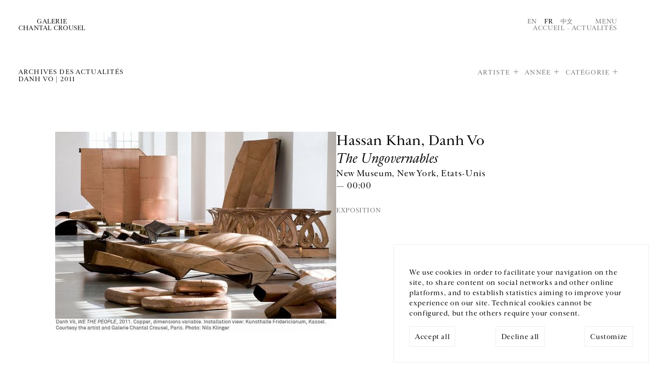

--- FILE ---
content_type: text/html; charset=utf-8
request_url: https://www.crousel.com/actualites/?artist=6795&pub_date__lte=2023-10-03&year=2011
body_size: 22458
content:



<!DOCTYPE html>
<html lang="fr" prefix="og: http://ogp.me/ns#">
  <head>
    <meta charset="utf-8">
    <!--[if IE ]>
        <meta http-equiv="X-UA-Compatible" content="IE=edge,chrome=1">
<![endif]-->
    <link rel="icon"
          type="image/png"
          href="/static/public/images/favicon.3931d90d371c.png" />
    <meta name="viewport" content="width=device-width, initial-scale=1.0" />
    
      <title></title>
      <meta name="description" content="" />
      
        <link rel="alternate" hreflang="en" href="/en/news/" />
        
      
        <link rel="alternate" hreflang="fr" href="/actualites/" />
        <link rel="alternate" hreflang="x-default" href="/actualites/" />
      
        <link rel="alternate" hreflang="cn" href="/cn/actualites/" />
        
      
      <!-- Twitter Summary Card -->
      <meta name="twitter:card" content="summary_large_image" />
      <meta name="twitter:site" content="@gchantalcrousel">
      <meta name="twitter:title" content="Galerie Chantal Crousel" />
      <!-- End Twitter Summary Card -->
      <!-- Facebook Open graph tags-->
      <meta property="og:site_name" content="Galerie Chantal Crousel" />
      <meta property="og:url"
            content="/fr" />
      <!-- End Facebook Open graph tags -->
      <meta name="twitter:text:title" content="" />
      <meta name="twitter:description" content="" />
      <meta property="og:title" content="" />
      <meta property="og:description" content="" />
    
    
      <meta name="twitter:image"
            content="" />
      <meta property="og:image"
            content="" />
    
    <!-- LIBS -->
    <script>
	   const LANGUAGE_CODE = 'fr'
	   const FILTERS = 'artist=6795&pub_date__lte=2023-10-03&year=2011'
    </script>
    <script src="/static/public/js/argamato.async.79cde710f1f9.js"></script>
    <script src="/static/public/js/hammer.21a0ffcd98b3.js"></script>
    <script src="/static/public/js/carousel2.18c09e8e7850.js"></script>
    <script src="/static/public/js/functions.4dee406d6fff.js" defer></script>
    <script defer src="/static/public/js/cookies.1adf9b747449.js"></script>
    <script defer>
      document.addEventListener('DOMContentLoaded', () => {
        const cookie = new CookieConsent(['session', 'analytics', 'youtube', 'vimeo'], 'UA-129281841-1')
      })
    </script>
    <!-- SLIDER CSS-->
    <link rel="stylesheet"
          href="/static/public/css/carousel.02be43422538.css"
          media="screen">
    <!-- MAIN CSS -->
    <link rel="stylesheet"
          href="/static/public/css/base.6191b2002f0a.css"
          type="text/css"
          media="screen">
    <link rel="stylesheet"
          href="/static/public/css/list.5c0f27977c7c.css"
          type="text/css"
          media="screen">
    <link rel="stylesheet"
          href="/static/public/css/one.032618fb0b9f.css"
          type="text/css"
          media="screen">
    <!-- WOULD BE NICE TO GET RID OF THIS ONE -->
    <link rel="stylesheet"
          href="/static/public/css/style.aad341031f1b.css"
          type="text/css"
          media="screen">
    
    
  <script defer src="/static/public/js/news/list.5b1790c0c9ed.js"></script>

    <link rel="stylesheet"
          href="/static/public/css/mobile.2c33dcd94cfa.css"
          media="screen">
  </head>
  <body class="news">
    

<div id="gdpr-banner" class="gdpr-banner hidden">
  <div class="gdpr-message">
    We use cookies in order to facilitate your navigation on the site, to share content on social networks and other online platforms, and to establish statistics aiming to improve your experience on our site. Technical cookies cannot be configured, but the others require your consent.
  </div>
  <div class="gdpr-control">
    <div class="label">
      <span class="label-text" id="gdpr-accept-all">Accept all</span>
    </div>
    <div class="label">
      <span class="label-text" id="gdpr-decline-all">Decline all</span>
    </div>
    <a href="/cookies/" id="gdpr-customize">Customize</a>
  </div>
</div>

    




<div class="back-to-top" role="region">↑</div>
<div id="menu">
  <header>
    <nav role="region">
      <a class="logo"
         itemprop="url"
         href="/"
         title="Galerie Chantal Crousel">
        <span>Galerie
          <br>
        Chantal Crousel</span>
      </a>
      <a class="btn close">Fermer</a>
    </nav>
  </header>
  <div class="col-container" role="region">
    <nav class="col-50">
      <ul class="main-nav">
        
          
            <li>
              <a href="/artistes/">Artistes</a>
            </li>
          
        
          
            <li>
              <a href="/expositions/">Expositions</a>
            </li>
          
        
          
            <li>
              <a href="/actualites/">Actualités</a>
            </li>
          
        
          
            <li>
              <a href="/librairie/">Librairie</a>
            </li>
          
        
          
            <li id="about-menu">
              <span>À propos</span>
              <ul>
                <li>
                  <a href="/a-propos/">La galerie</a>
                </li>
                <li>
                  <a href="/jure-moi/">Historique</a>
                </li>
                <li>
                  <a href="/podcast/">Podcasts</a>
                </li>
              </ul>
            </li>
          
        
      </ul>
    </nav>
    
      <!--schema.org-->
      <section class="col-50" itemscope itemtype="https://schema.org/PostalAddress">
        
        <p itemprop="streetAddress">
          Galerie Chantal Crousel
          <br />
          10 rue Charlot,  75003 Paris
        </p>
        <p itemprop="telephone">
          T. <a href="tel:+33 1 42 77 38 87">+33 1 42 77 38 87</a>
          <br>
          <a href="mailto:galerie@crousel.com" itemprop="email">galerie@crousel.com</a>
        </p>
        <div class="timetable"><p>HEURES D'OUVERTURE<br>DU MARDI AU VENDREDI 10H-18H<br>LE SAMEDI 11H-19H<br><br></p></div>
        
        <form id="newsletter-form"
              class="newsletter-form"
              action="/subscribe/">
          <input type="hidden" name="csrfmiddlewaretoken" value="jN8mBMTCLKV9MmUQi2MIcuurSy3FDyZsMywJQDSN7XWK10Rt9JnIb203hCAIVmKh">
          <label for="email">Inscrivez-vous à notre newsletter</label>
          <br />
          <input class="newsletter-email"
                 type="email"
                 name="email"
                 placeholder="Votre courriel"
                 onfocus="this.placeholder = ''"
                 onblur="this.placeholder = 'Votre courriel'">
          <br />
          <p class="formvalidationerrors"></p>
          <input type="submit" value="Envoyer" class="send-btn">
          <span class="pending">Merci de patienter</span>
        </form>
        
        <ul class="social" itemscope itemtype="http://schema.org/ListItem">
          
            
              <li itemprop="name">
                <a href="https://www.facebook.com/pages/Galerie-Chantal-Crousel/236108573136547" itemprop="url" target="_blank">Facebook</a>
              </li>
            
          
          
            <li itemprop="name">
              <a href="https://www.instagram.com/galeriechantalcrousel/" itemprop="url" target="_blank">Instagram</a>
            </li>
          
          
          
        </ul>
      </section>
      <div class="col-100 footer" role="form">
        <ul class="col-50">
          <li>



<ul class="languages">
  
    
      <li><a href="/en/news/" style="cursor:pointer;">En</a></li>
    
  
    
      <li class="active"><a>Fr</a></li>
    
  
    
      <li><a href="/cn/actualites/" style="cursor:pointer;">中文</a></li>
    
  
</ul>
</li>
          <li>
            <a href="/mentions-legales/">Mentions légales</a>
          </li>
          <li>
            <a href="/cookies/">Cookies</a>
          </li>
          
        </ul>
      </div>
    
  </div>
</div>
<!-- NOTIFICATION -->


    <header>
      <nav>
        <a class="logo"
           itemprop="url"
           href="/"
           title="Galerie Chantal Crousel">
          <span>Galerie
            <br>
          Chantal Crousel</span>
        </a>
        <meta itemprop="name" content="Galerie Chantal Crousel" />
        <div>
          



<ul class="languages">
  
    
      <li><a href="/en/news/" style="cursor:pointer;">En</a></li>
    
  
    
      <li class="active"><a>Fr</a></li>
    
  
    
      <li><a href="/cn/actualites/" style="cursor:pointer;">中文</a></li>
    
  
</ul>

          <a class="btn-menu">Menu</a>
          <div class="breadcrumb"
               itemscope
               itemtype="http://schema.org/BreadcrumbList">
            <meta itemprop="itemListOrder" content="Ascending" />
            
              <a itemprop="itemListElement" href="/">Accueil</a>
             – <span itemprop="itemListElement">Actualités</span>
          </div>
        </div>
      </nav>
    </header>
    
  <section>
    <header>
      <h1>Archives des actualités
	    
	      
	        <br>
	        
	          Danh Vo
	           | 
	        
	          2011
	          
	        
	      
	    
      </h1>
      <ul id="list-filters">
        
          <li><a id="artist" class="has-subset">Artiste</a></li>
        
          <li><a id="year" class="has-subset">Année</a></li>
        
          <li><a id="category" class="has-subset">Catégorie</a></li>
        
      </ul>
    </header>
    
      


<ul class="filters" id="subset-artist">

  <li>
    
      <a href="?pub_date__lte=2026-01-22&amp;year=2011">Tous</a>
    
  </li>

  <li>
    
      <a href="?artist=3896&amp;pub_date__lte=2026-01-22&amp;year=2011">Allora &amp; Calzadilla</a>
    
  </li>

  <li>
    
      <a href="?artist=16365&amp;pub_date__lte=2026-01-22&amp;year=2011">Tarek Atoui</a>
    
  </li>

  <li>
    
      <a href="?artist=6900&amp;pub_date__lte=2026-01-22&amp;year=2011">Abraham Cruzvillegas</a>
    
  </li>

  <li>
    
      <a href="?artist=6539&amp;pub_date__lte=2026-01-22&amp;year=2011">Roberto Cuoghi</a>
    
  </li>

  <li>
    
      <a href="?artist=17604&amp;pub_date__lte=2026-01-22&amp;year=2011">David Douard</a>
    
  </li>

  <li>
    
      <a href="?artist=22882&amp;pub_date__lte=2026-01-22&amp;year=2011">Mimosa Echard</a>
    
  </li>

  <li>
    
      <a href="?artist=1031&amp;pub_date__lte=2026-01-22&amp;year=2011">Dominique Gonzalez-Foerster</a>
    
  </li>

  <li>
    
      <a href="?artist=5263&amp;pub_date__lte=2026-01-22&amp;year=2011">Wade Guyton</a>
    
  </li>

  <li>
    
      <a href="?artist=3321&amp;pub_date__lte=2026-01-22&amp;year=2011">Fabrice Gygi</a>
    
  </li>

  <li>
    
      <a href="?artist=8862&amp;pub_date__lte=2026-01-22&amp;year=2011">Mona Hatoum</a>
    
  </li>

  <li>
    
      <a href="?artist=743&amp;pub_date__lte=2026-01-22&amp;year=2011">Thomas Hirschhorn</a>
    
  </li>

  <li>
    
      <a href="?artist=1352&amp;pub_date__lte=2026-01-22&amp;year=2011">Pierre Huyghe</a>
    
  </li>

  <li>
    
      <a href="?artist=2608&amp;pub_date__lte=2026-01-22&amp;year=2011">Hassan Khan</a>
    
  </li>

  <li>
    
      <a href="?artist=24402&amp;pub_date__lte=2026-01-22&amp;year=2011">Yuki Kimura</a>
    
  </li>

  <li>
    
      <a href="?artist=2258&amp;pub_date__lte=2026-01-22&amp;year=2011">Michael Krebber</a>
    
  </li>

  <li>
    
      <a href="?artist=18002&amp;pub_date__lte=2026-01-22&amp;year=2011">Nick Mauss</a>
    
  </li>

  <li>
    
      <a href="?artist=1552&amp;pub_date__lte=2026-01-22&amp;year=2011">Jean-Luc Moulène</a>
    
  </li>

  <li>
    
      <a href="?artist=3835&amp;pub_date__lte=2026-01-22&amp;year=2011">Moshe Ninio</a>
    
  </li>

  <li>
    
      <a href="?artist=908&amp;pub_date__lte=2026-01-22&amp;year=2011">Melik Ohanian</a>
    
  </li>

  <li>
    
      <a href="?artist=1532&amp;pub_date__lte=2026-01-22&amp;year=2011">Gabriel Orozco</a>
    
  </li>

  <li>
    
      <a href="?artist=6682&amp;pub_date__lte=2026-01-22&amp;year=2011">Seth Price</a>
    
  </li>

  <li>
    
      <a href="?artist=7938&amp;pub_date__lte=2026-01-22&amp;year=2011">Clément Rodzielski</a>
    
  </li>

  <li>
    
      <a href="?artist=8857&amp;pub_date__lte=2026-01-22&amp;year=2011">Willem de Rooij</a>
    
  </li>

  <li>
    
      <a href="?artist=1655&amp;pub_date__lte=2026-01-22&amp;year=2011">Anri Sala</a>
    
  </li>

  <li>
    
      <a href="?artist=598&amp;pub_date__lte=2026-01-22&amp;year=2011">José María Sicilia</a>
    
  </li>

  <li>
    
      <a href="?artist=1910&amp;pub_date__lte=2026-01-22&amp;year=2011">Sean Snyder</a>
    
  </li>

  <li>
    
      <a href="?artist=8814&amp;pub_date__lte=2026-01-22&amp;year=2011">Reena Spaulings</a>
    
  </li>

  <li>
    
      <a href="?artist=5353&amp;pub_date__lte=2026-01-22&amp;year=2011">Wolfgang Tillmans</a>
    
  </li>

  <li>
    
      <a href="?artist=3215&amp;pub_date__lte=2026-01-22&amp;year=2011">Rirkrit Tiravanija</a>
    
  </li>

  <li>
    
      <a href="?artist=8915&amp;pub_date__lte=2026-01-22&amp;year=2011">Oscar Tuazon</a>
    
  </li>

  <li>
    
      <span class="active">Danh Vo</span>
    
  </li>

  <li>
    
      <a href="?artist=6296&amp;pub_date__lte=2026-01-22&amp;year=2011">Wang Bing</a>
    
  </li>

  <li>
    
      <a href="?artist=8114&amp;pub_date__lte=2026-01-22&amp;year=2011">Haegue Yang</a>
    
  </li>

  <li>
    
      <a href="?artist=5827&amp;pub_date__lte=2026-01-22&amp;year=2011">Heimo Zobernig</a>
    
  </li>

</ul>



    
      


<ul class="filters" id="subset-year">

  <li>
    
      <a href="?artist=6795&amp;pub_date__lte=2026-01-22">Tous</a>
    
  </li>

  <li>
    
      <a href="?artist=6795&amp;pub_date__lte=2026-01-22&amp;year=2026">2026</a>
    
  </li>

  <li>
    
      <a href="?artist=6795&amp;pub_date__lte=2026-01-22&amp;year=2025">2025</a>
    
  </li>

  <li>
    
      <a href="?artist=6795&amp;pub_date__lte=2026-01-22&amp;year=2024">2024</a>
    
  </li>

  <li>
    
      <a href="?artist=6795&amp;pub_date__lte=2026-01-22&amp;year=2023">2023</a>
    
  </li>

  <li>
    
      <a href="?artist=6795&amp;pub_date__lte=2026-01-22&amp;year=2022">2022</a>
    
  </li>

  <li>
    
      <a href="?artist=6795&amp;pub_date__lte=2026-01-22&amp;year=2021">2021</a>
    
  </li>

  <li>
    
      <a href="?artist=6795&amp;pub_date__lte=2026-01-22&amp;year=2020">2020</a>
    
  </li>

  <li>
    
      <a href="?artist=6795&amp;pub_date__lte=2026-01-22&amp;year=2019">2019</a>
    
  </li>

  <li>
    
      <a href="?artist=6795&amp;pub_date__lte=2026-01-22&amp;year=2018">2018</a>
    
  </li>

  <li>
    
      <a href="?artist=6795&amp;pub_date__lte=2026-01-22&amp;year=2017">2017</a>
    
  </li>

  <li>
    
      <a href="?artist=6795&amp;pub_date__lte=2026-01-22&amp;year=2016">2016</a>
    
  </li>

  <li>
    
      <a href="?artist=6795&amp;pub_date__lte=2026-01-22&amp;year=2015">2015</a>
    
  </li>

  <li>
    
      <a href="?artist=6795&amp;pub_date__lte=2026-01-22&amp;year=2014">2014</a>
    
  </li>

  <li>
    
      <a href="?artist=6795&amp;pub_date__lte=2026-01-22&amp;year=2013">2013</a>
    
  </li>

  <li>
    
      <a href="?artist=6795&amp;pub_date__lte=2026-01-22&amp;year=2012">2012</a>
    
  </li>

  <li>
    
      <span class="active">2011</span>
    
  </li>

  <li>
    
      <a href="?artist=6795&amp;pub_date__lte=2026-01-22&amp;year=2010">2010</a>
    
  </li>

</ul>



    
      


<ul class="filters" id="subset-category">

  <li>
    
      <span class="active">Tous</span>
    
  </li>

  <li>
    
      <a href="?artist=6795&amp;category=2&amp;pub_date__lte=2026-01-22&amp;year=2011">Conversation</a>
    
  </li>

  <li>
    
      <a href="?artist=6795&amp;category=1&amp;pub_date__lte=2026-01-22&amp;year=2011">Exposition</a>
    
  </li>

  <li>
    
      <a href="?artist=6795&amp;category=5&amp;pub_date__lte=2026-01-22&amp;year=2011">Foire</a>
    
  </li>

  <li>
    
      <a href="?artist=6795&amp;category=4&amp;pub_date__lte=2026-01-22&amp;year=2011">Performance</a>
    
  </li>

  <li>
    
      <a href="?artist=6795&amp;category=6&amp;pub_date__lte=2026-01-22&amp;year=2011">Prix</a>
    
  </li>

  <li>
    
      <a href="?artist=6795&amp;category=3&amp;pub_date__lte=2026-01-22&amp;year=2011">Projection</a>
    
  </li>

  <li>
    
      <a href="?artist=6795&amp;category=7&amp;pub_date__lte=2026-01-22&amp;year=2011">Publication</a>
    
  </li>

</ul>



    

    <div class="col-container news" role="region">
      






  <figure class="col-100" itemscope itemtype="https://schema.org/NewsArticle">
    <a href="/actualite/hassan-khan-danh-vo-the-ungovernables-2011-12-02/" class="cover" itemprop="url">
      <img class="schid" src="/media/uploads/news/2011/12/06v2.jpg" alt="" itemprop="image">
    </a>
    <figcaption class="content" itemprop="articleBody">
      <a href="/actualite/hassan-khan-danh-vo-the-ungovernables-2011-12-02/" itemprop="url">
	    <h2 itemprop="author">
          
	        
              Hassan Khan, 
	        
              Danh Vo
	        
          
	    </h2>
	    <h3 itemprop="headline">The Ungovernables</h3>
	    <p>
          New Museum, New York, Etats-Unis<br>
	      
	       — 00:00
	    </p>
      </a>
      <div>
	    <h5>
	      Exposition
	      <!-- <time datetime="2 décembre 2011">2 décembre 2011</time> -->
	    </h5>
	    <meta itemprop="datePublished" content="2011-12-02">
	    <meta itemprop="publisher" itemscope itemtype="http://schema.org/Organization" itemref="gallery">
      </div>
    </figcaption>
  </figure>

  <figure class="col-33" itemscope itemtype="https://schema.org/NewsArticle">
    <a href="/actualite/danh-vo-july-iv-mdcclxxvi-2011-10-01/" class="cover" itemprop="url">
      <img class="schid" src="/media/uploads/news/2011/09/logo-1_1.jpg" alt="" itemprop="image">
    </a>
    <figcaption class="content" itemprop="articleBody">
      <a href="/actualite/danh-vo-july-iv-mdcclxxvi-2011-10-01/" itemprop="url">
	    <h2 itemprop="author">
          
	        
              Danh Vo
	        
          
	    </h2>
	    <h3 itemprop="headline"> JULY, IV, MDCCLXXVI</h3>
	    <p>
          Kunsthalle Fridericianum, Kassel, Allemagne<br>
	      
	       — 00:00
	    </p>
      </a>
      <div>
	    <h5>
	      Exposition
	      <!-- <time datetime="1 octobre 2011">1er octobre 2011</time> -->
	    </h5>
	    <meta itemprop="datePublished" content="2011-10-01">
	    <meta itemprop="publisher" itemscope itemtype="http://schema.org/Organization" itemref="gallery">
      </div>
    </figcaption>
  </figure>

  <figure class="col-33" itemscope itemtype="https://schema.org/NewsArticle">
    <a href="/actualite/danh-vo-the-statue-of-liberty-introduction-to-the-project-2011-04-06/" class="cover" itemprop="url">
      <img class="schid" src="/media/uploads/news/2011/04/Sans_titre-1_1.jpg" alt="" itemprop="image">
    </a>
    <figcaption class="content" itemprop="articleBody">
      <a href="/actualite/danh-vo-the-statue-of-liberty-introduction-to-the-project-2011-04-06/" itemprop="url">
	    <h2 itemprop="author">
          
	        
              Danh Vo
	        
          
	    </h2>
	    <h3 itemprop="headline">The Statue of Liberty : introduction au projet</h3>
	    <p>
          
	      
	       — 00:00
	    </p>
      </a>
      <div>
	    <h5>
	      Conversation
	      <!-- <time datetime="6 avril 2011">6 avril 2011</time> -->
	    </h5>
	    <meta itemprop="datePublished" content="2011-04-06">
	    <meta itemprop="publisher" itemscope itemtype="http://schema.org/Organization" itemref="gallery">
      </div>
    </figcaption>
  </figure>




      
    </div>
  </section>

    
<hr>
<footer>
  
    <!--schema.org-->
    <section class="contact" itemscope itemtype="https://schema.org/PostalAddress">
      <p>GALERIE CHANTAL CROUSEL</p>
      <span itemprop="streetAddress">
        10 rue Charlot,  75003 Paris
        <br>
      </span>
      T. <a itemprop="telephone" href="tel:+33 1 42 77 38 87">+33 1 42 77 38 87</a>
      <br>
      <a href="mailto:galerie@crousel.com" itemprop="email">galerie@crousel.com</a>
    </section>
    <section class="timetable">
      <p>HORAIRES D'OUVERTURE<br>DU MARDI AU VENDREDI<br>10H-18H<br>LE SAMEDI<br>11H-19H<br><br></p>
    </section>
    <section class="comm">
      <div role="region">
        <ul>
          <li>



<ul class="languages">
  
    
      <li><a href="/en/news/" style="cursor:pointer;">En</a></li>
    
  
    
      <li class="active"><a>Fr</a></li>
    
  
    
      <li><a href="/cn/actualites/" style="cursor:pointer;">中文</a></li>
    
  
</ul>
</li>
        </ul>
        <ul class="social" itemscope itemtype="http://schema.org/ListItem">
          
            
              <li itemprop="name">
                <a href="https://www.facebook.com/pages/Galerie-Chantal-Crousel/236108573136547" itemprop="url" target="_blank">Facebook</a>
              </li>
            
          
          
            <li itemprop="name">
              <a href="https://www.instagram.com/galeriechantalcrousel/" itemprop="url" target="_blank">Instagram</a>
            </li>
          
          
          
        </ul>
      </div>
      <form id="newsletter-form-footer"
            class="newsletter-form"
            action="/subscribe/">
        <input type="hidden" name="csrfmiddlewaretoken" value="jN8mBMTCLKV9MmUQi2MIcuurSy3FDyZsMywJQDSN7XWK10Rt9JnIb203hCAIVmKh">
        <label for="email">Inscrivez-vous à notre newsletter</label>
        <br />
        <input class="newsletter-email"
               type="email"
               name="email"
               placeholder="Votre courriel"
               onfocus="this.placeholder = ''"
               onblur="this.placeholder = 'Votre courriel'">
        <br />
        <p class="formvalidationerrors"></p>
        <input type="submit" value="Envoyer" class="send-btn">
        <span class="pending">Merci de patienter</span>
      </form>
    </section>
    <section class="veryend">
      <p>© Galerie Chantal Crousel 2026</p>
      <nav>
        <ul>
          <li>
            <a href="/mentions-legales/">Mentions légales</a>
          </li>
          <br>
          <li>
            <a href="/cookies/">Cookies</a>
          </li>
        </ul>
      </nav>
    </section>
  
</footer>

    
  </body>
</html>
